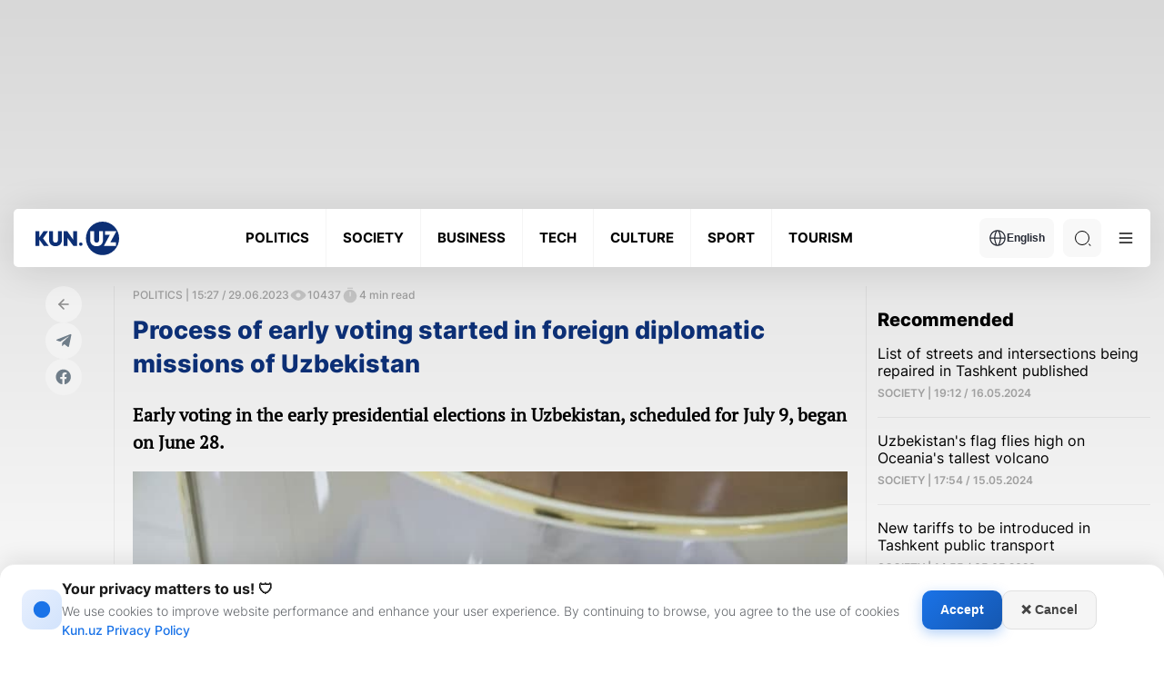

--- FILE ---
content_type: image/svg+xml
request_url: https://kun.uz/assets/66844a27/img/moon-dark.svg
body_size: 98
content:
<svg width="16" height="16" viewBox="0 0 16 16" fill="none" xmlns="http://www.w3.org/2000/svg">
<g opacity="0.4">
<path d="M1.35331 8.27997C1.59331 11.7133 4.50664 14.5066 7.99331 14.66C10.4533 14.7666 12.6533 13.62 13.9733 11.8133C14.52 11.0733 14.2266 10.58 13.3133 10.7466C12.8666 10.8266 12.4066 10.86 11.9266 10.84C8.66664 10.7066 5.99998 7.97997 5.98664 4.75997C5.97998 3.89331 6.15998 3.07331 6.48664 2.32664C6.84664 1.49997 6.41331 1.10664 5.57998 1.45997C2.93998 2.57331 1.13331 5.23331 1.35331 8.27997Z" stroke="#1B2124" stroke-width="1.2" stroke-linecap="round" stroke-linejoin="round"/>
</g>
</svg>
